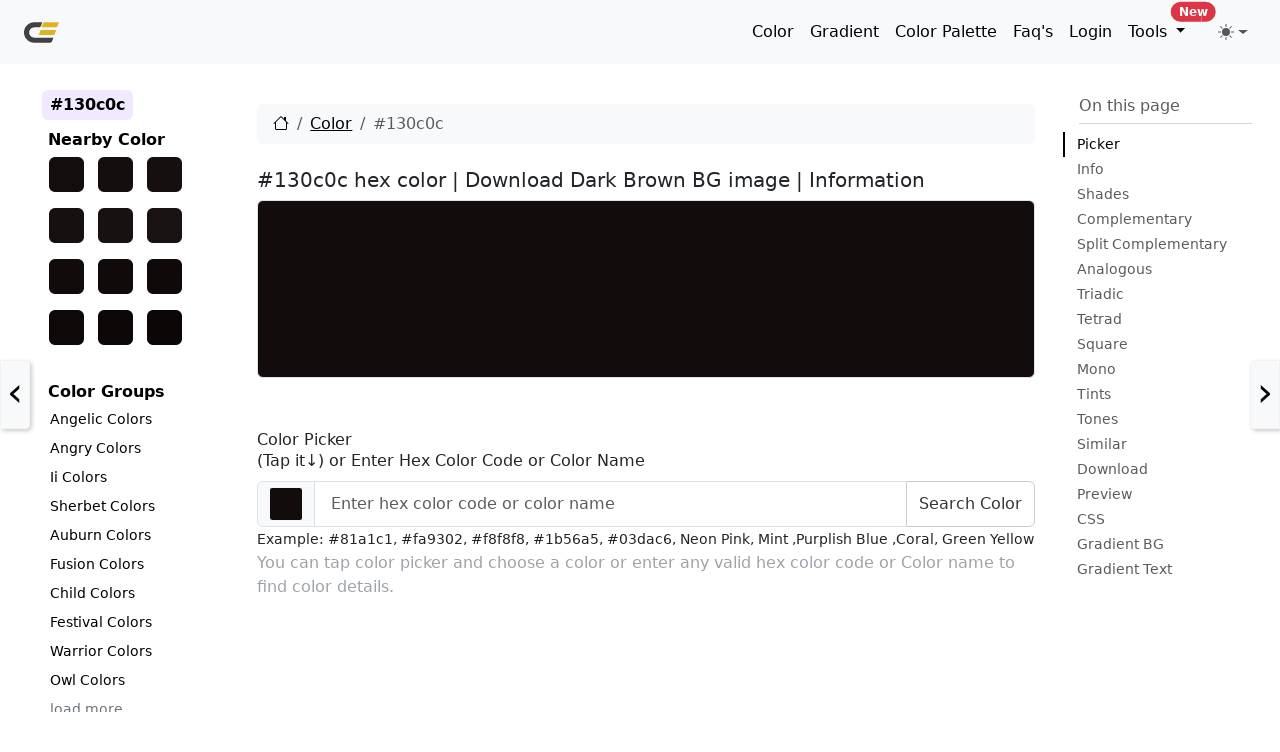

--- FILE ---
content_type: text/html; charset=utf-8
request_url: https://www.google.com/recaptcha/api2/aframe
body_size: 268
content:
<!DOCTYPE HTML><html><head><meta http-equiv="content-type" content="text/html; charset=UTF-8"></head><body><script nonce="CU5pjgx55EJ-cB1wUEGwnw">/** Anti-fraud and anti-abuse applications only. See google.com/recaptcha */ try{var clients={'sodar':'https://pagead2.googlesyndication.com/pagead/sodar?'};window.addEventListener("message",function(a){try{if(a.source===window.parent){var b=JSON.parse(a.data);var c=clients[b['id']];if(c){var d=document.createElement('img');d.src=c+b['params']+'&rc='+(localStorage.getItem("rc::a")?sessionStorage.getItem("rc::b"):"");window.document.body.appendChild(d);sessionStorage.setItem("rc::e",parseInt(sessionStorage.getItem("rc::e")||0)+1);localStorage.setItem("rc::h",'1768745965438');}}}catch(b){}});window.parent.postMessage("_grecaptcha_ready", "*");}catch(b){}</script></body></html>